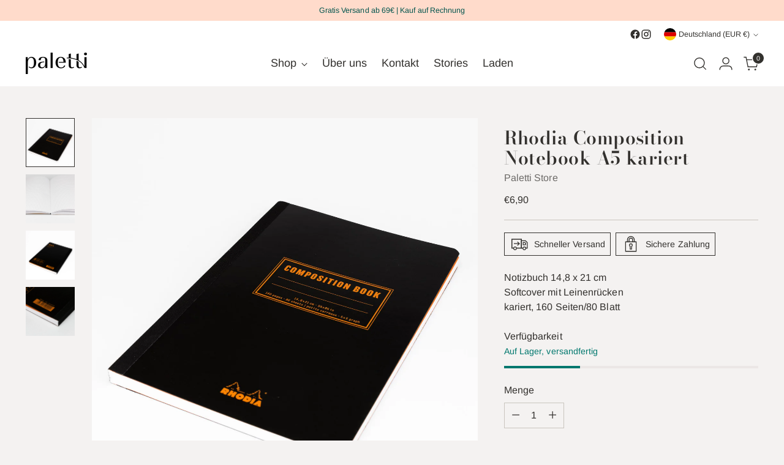

--- FILE ---
content_type: text/javascript; charset=utf-8
request_url: https://www.paletti-store.de/products/composition-notebook-a5-liniert.js
body_size: 835
content:
{"id":5941910175894,"title":"Rhodia Composition Notebook A5 kariert","handle":"composition-notebook-a5-liniert","description":"\u003cp class=\"p1\" data-mce-fragment=\"1\"\u003eDas Composition Book erfreut sich bei Autoren und Studenten in den USA größter Beliebtheit, weil es so langlebig ist. \u003ca href=\"https:\/\/www.paletti-store.de\/collections\/rhodia\" title=\"Rhodia\"\u003eRhodia\u003c\/a\u003e hat den ursprünglichen Look – marmoriert mit Etikett auf der Vorderseite – neu interpretiert und bietet die beiden Coverfarben Schwarz und Orange an. Aufgeschlagen liegen die Seiten aus 80g-Papier schön flach, so dass man mühelos darauf schreiben kann. Das Notebook wird in Frankreich hergestellt.\u003c\/p\u003e\n\u003cp class=\"p1\" data-mce-fragment=\"1\"\u003eHersteller: \u003cmeta charset=\"UTF-8\"\u003eExacompta Clairefontaine, \u003cspan style=\"font-size: 0.875rem;\"\u003e19 rue de l’Abbaye, \u003c\/span\u003e88480 Etival Clairefontaine, Frankreich, www.exaclairshop.eu\u003c\/p\u003e","published_at":"2020-12-03T20:41:17+01:00","created_at":"2020-11-24T20:13:50+01:00","vendor":"Paletti Store","type":"Notizbücher","tags":["Rhodia"],"price":690,"price_min":690,"price_max":690,"available":true,"price_varies":false,"compare_at_price":null,"compare_at_price_min":0,"compare_at_price_max":0,"compare_at_price_varies":false,"variants":[{"id":37133722419350,"title":"Default Title","option1":"Default Title","option2":null,"option3":null,"sku":"20007","requires_shipping":true,"taxable":true,"featured_image":null,"available":true,"name":"Rhodia Composition Notebook A5 kariert","public_title":null,"options":["Default Title"],"price":690,"weight":200,"compare_at_price":null,"inventory_management":"shopify","barcode":"3037921192092","requires_selling_plan":false,"selling_plan_allocations":[]}],"images":["\/\/cdn.shopify.com\/s\/files\/1\/0482\/1267\/2662\/products\/rhodia-composition-book-schwarz-paletti-store.jpg?v=1612369016","\/\/cdn.shopify.com\/s\/files\/1\/0482\/1267\/2662\/products\/rhodia-composition-book-schwarz-paletti-store-4.jpg?v=1612369016","\/\/cdn.shopify.com\/s\/files\/1\/0482\/1267\/2662\/products\/rhodia-composition-book-schwarz-paletti-store-2.jpg?v=1612369015","\/\/cdn.shopify.com\/s\/files\/1\/0482\/1267\/2662\/products\/rhodia-composition-book-schwarz-paletti-store-3.jpg?v=1612369015"],"featured_image":"\/\/cdn.shopify.com\/s\/files\/1\/0482\/1267\/2662\/products\/rhodia-composition-book-schwarz-paletti-store.jpg?v=1612369016","options":[{"name":"Title","position":1,"values":["Default Title"]}],"url":"\/products\/composition-notebook-a5-liniert","media":[{"alt":null,"id":13076872790166,"position":1,"preview_image":{"aspect_ratio":1.0,"height":1652,"width":1652,"src":"https:\/\/cdn.shopify.com\/s\/files\/1\/0482\/1267\/2662\/products\/rhodia-composition-book-schwarz-paletti-store.jpg?v=1612369016"},"aspect_ratio":1.0,"height":1652,"media_type":"image","src":"https:\/\/cdn.shopify.com\/s\/files\/1\/0482\/1267\/2662\/products\/rhodia-composition-book-schwarz-paletti-store.jpg?v=1612369016","width":1652},{"alt":null,"id":13076872757398,"position":2,"preview_image":{"aspect_ratio":1.0,"height":1652,"width":1652,"src":"https:\/\/cdn.shopify.com\/s\/files\/1\/0482\/1267\/2662\/products\/rhodia-composition-book-schwarz-paletti-store-4.jpg?v=1612369016"},"aspect_ratio":1.0,"height":1652,"media_type":"image","src":"https:\/\/cdn.shopify.com\/s\/files\/1\/0482\/1267\/2662\/products\/rhodia-composition-book-schwarz-paletti-store-4.jpg?v=1612369016","width":1652},{"alt":null,"id":13076872822934,"position":3,"preview_image":{"aspect_ratio":1.0,"height":1652,"width":1652,"src":"https:\/\/cdn.shopify.com\/s\/files\/1\/0482\/1267\/2662\/products\/rhodia-composition-book-schwarz-paletti-store-2.jpg?v=1612369015"},"aspect_ratio":1.0,"height":1652,"media_type":"image","src":"https:\/\/cdn.shopify.com\/s\/files\/1\/0482\/1267\/2662\/products\/rhodia-composition-book-schwarz-paletti-store-2.jpg?v=1612369015","width":1652},{"alt":null,"id":13076872855702,"position":4,"preview_image":{"aspect_ratio":1.0,"height":1652,"width":1652,"src":"https:\/\/cdn.shopify.com\/s\/files\/1\/0482\/1267\/2662\/products\/rhodia-composition-book-schwarz-paletti-store-3.jpg?v=1612369015"},"aspect_ratio":1.0,"height":1652,"media_type":"image","src":"https:\/\/cdn.shopify.com\/s\/files\/1\/0482\/1267\/2662\/products\/rhodia-composition-book-schwarz-paletti-store-3.jpg?v=1612369015","width":1652}],"requires_selling_plan":false,"selling_plan_groups":[]}